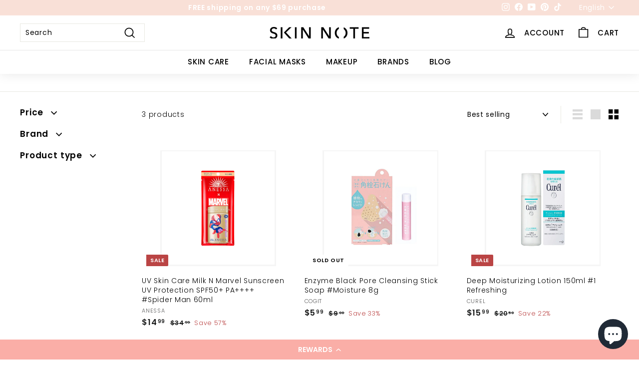

--- FILE ---
content_type: application/x-javascript; charset=utf-8
request_url: https://bundler.nice-team.net/app/shop/status/skinnnote.myshopify.com.js?1768969415
body_size: 62
content:
var bundler_settings_updated='1701151494';